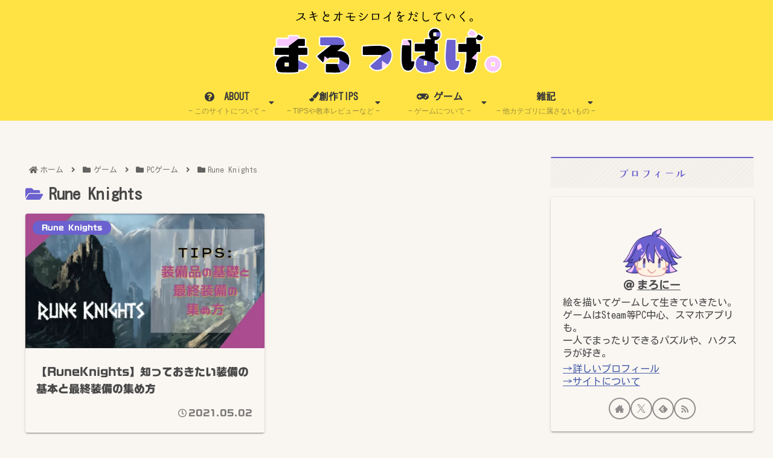

--- FILE ---
content_type: text/html; charset=utf-8
request_url: https://www.google.com/recaptcha/api2/anchor?ar=1&k=6LfWe_UdAAAAAACxSIUwdSxBO5Lrk_2wdSbiI4Rr&co=aHR0cHM6Ly93d3cubWFyb3BhZ2Uuc2l0ZTo0NDM.&hl=en&v=PoyoqOPhxBO7pBk68S4YbpHZ&size=invisible&anchor-ms=20000&execute-ms=30000&cb=68s8zdn10mrp
body_size: 48624
content:
<!DOCTYPE HTML><html dir="ltr" lang="en"><head><meta http-equiv="Content-Type" content="text/html; charset=UTF-8">
<meta http-equiv="X-UA-Compatible" content="IE=edge">
<title>reCAPTCHA</title>
<style type="text/css">
/* cyrillic-ext */
@font-face {
  font-family: 'Roboto';
  font-style: normal;
  font-weight: 400;
  font-stretch: 100%;
  src: url(//fonts.gstatic.com/s/roboto/v48/KFO7CnqEu92Fr1ME7kSn66aGLdTylUAMa3GUBHMdazTgWw.woff2) format('woff2');
  unicode-range: U+0460-052F, U+1C80-1C8A, U+20B4, U+2DE0-2DFF, U+A640-A69F, U+FE2E-FE2F;
}
/* cyrillic */
@font-face {
  font-family: 'Roboto';
  font-style: normal;
  font-weight: 400;
  font-stretch: 100%;
  src: url(//fonts.gstatic.com/s/roboto/v48/KFO7CnqEu92Fr1ME7kSn66aGLdTylUAMa3iUBHMdazTgWw.woff2) format('woff2');
  unicode-range: U+0301, U+0400-045F, U+0490-0491, U+04B0-04B1, U+2116;
}
/* greek-ext */
@font-face {
  font-family: 'Roboto';
  font-style: normal;
  font-weight: 400;
  font-stretch: 100%;
  src: url(//fonts.gstatic.com/s/roboto/v48/KFO7CnqEu92Fr1ME7kSn66aGLdTylUAMa3CUBHMdazTgWw.woff2) format('woff2');
  unicode-range: U+1F00-1FFF;
}
/* greek */
@font-face {
  font-family: 'Roboto';
  font-style: normal;
  font-weight: 400;
  font-stretch: 100%;
  src: url(//fonts.gstatic.com/s/roboto/v48/KFO7CnqEu92Fr1ME7kSn66aGLdTylUAMa3-UBHMdazTgWw.woff2) format('woff2');
  unicode-range: U+0370-0377, U+037A-037F, U+0384-038A, U+038C, U+038E-03A1, U+03A3-03FF;
}
/* math */
@font-face {
  font-family: 'Roboto';
  font-style: normal;
  font-weight: 400;
  font-stretch: 100%;
  src: url(//fonts.gstatic.com/s/roboto/v48/KFO7CnqEu92Fr1ME7kSn66aGLdTylUAMawCUBHMdazTgWw.woff2) format('woff2');
  unicode-range: U+0302-0303, U+0305, U+0307-0308, U+0310, U+0312, U+0315, U+031A, U+0326-0327, U+032C, U+032F-0330, U+0332-0333, U+0338, U+033A, U+0346, U+034D, U+0391-03A1, U+03A3-03A9, U+03B1-03C9, U+03D1, U+03D5-03D6, U+03F0-03F1, U+03F4-03F5, U+2016-2017, U+2034-2038, U+203C, U+2040, U+2043, U+2047, U+2050, U+2057, U+205F, U+2070-2071, U+2074-208E, U+2090-209C, U+20D0-20DC, U+20E1, U+20E5-20EF, U+2100-2112, U+2114-2115, U+2117-2121, U+2123-214F, U+2190, U+2192, U+2194-21AE, U+21B0-21E5, U+21F1-21F2, U+21F4-2211, U+2213-2214, U+2216-22FF, U+2308-230B, U+2310, U+2319, U+231C-2321, U+2336-237A, U+237C, U+2395, U+239B-23B7, U+23D0, U+23DC-23E1, U+2474-2475, U+25AF, U+25B3, U+25B7, U+25BD, U+25C1, U+25CA, U+25CC, U+25FB, U+266D-266F, U+27C0-27FF, U+2900-2AFF, U+2B0E-2B11, U+2B30-2B4C, U+2BFE, U+3030, U+FF5B, U+FF5D, U+1D400-1D7FF, U+1EE00-1EEFF;
}
/* symbols */
@font-face {
  font-family: 'Roboto';
  font-style: normal;
  font-weight: 400;
  font-stretch: 100%;
  src: url(//fonts.gstatic.com/s/roboto/v48/KFO7CnqEu92Fr1ME7kSn66aGLdTylUAMaxKUBHMdazTgWw.woff2) format('woff2');
  unicode-range: U+0001-000C, U+000E-001F, U+007F-009F, U+20DD-20E0, U+20E2-20E4, U+2150-218F, U+2190, U+2192, U+2194-2199, U+21AF, U+21E6-21F0, U+21F3, U+2218-2219, U+2299, U+22C4-22C6, U+2300-243F, U+2440-244A, U+2460-24FF, U+25A0-27BF, U+2800-28FF, U+2921-2922, U+2981, U+29BF, U+29EB, U+2B00-2BFF, U+4DC0-4DFF, U+FFF9-FFFB, U+10140-1018E, U+10190-1019C, U+101A0, U+101D0-101FD, U+102E0-102FB, U+10E60-10E7E, U+1D2C0-1D2D3, U+1D2E0-1D37F, U+1F000-1F0FF, U+1F100-1F1AD, U+1F1E6-1F1FF, U+1F30D-1F30F, U+1F315, U+1F31C, U+1F31E, U+1F320-1F32C, U+1F336, U+1F378, U+1F37D, U+1F382, U+1F393-1F39F, U+1F3A7-1F3A8, U+1F3AC-1F3AF, U+1F3C2, U+1F3C4-1F3C6, U+1F3CA-1F3CE, U+1F3D4-1F3E0, U+1F3ED, U+1F3F1-1F3F3, U+1F3F5-1F3F7, U+1F408, U+1F415, U+1F41F, U+1F426, U+1F43F, U+1F441-1F442, U+1F444, U+1F446-1F449, U+1F44C-1F44E, U+1F453, U+1F46A, U+1F47D, U+1F4A3, U+1F4B0, U+1F4B3, U+1F4B9, U+1F4BB, U+1F4BF, U+1F4C8-1F4CB, U+1F4D6, U+1F4DA, U+1F4DF, U+1F4E3-1F4E6, U+1F4EA-1F4ED, U+1F4F7, U+1F4F9-1F4FB, U+1F4FD-1F4FE, U+1F503, U+1F507-1F50B, U+1F50D, U+1F512-1F513, U+1F53E-1F54A, U+1F54F-1F5FA, U+1F610, U+1F650-1F67F, U+1F687, U+1F68D, U+1F691, U+1F694, U+1F698, U+1F6AD, U+1F6B2, U+1F6B9-1F6BA, U+1F6BC, U+1F6C6-1F6CF, U+1F6D3-1F6D7, U+1F6E0-1F6EA, U+1F6F0-1F6F3, U+1F6F7-1F6FC, U+1F700-1F7FF, U+1F800-1F80B, U+1F810-1F847, U+1F850-1F859, U+1F860-1F887, U+1F890-1F8AD, U+1F8B0-1F8BB, U+1F8C0-1F8C1, U+1F900-1F90B, U+1F93B, U+1F946, U+1F984, U+1F996, U+1F9E9, U+1FA00-1FA6F, U+1FA70-1FA7C, U+1FA80-1FA89, U+1FA8F-1FAC6, U+1FACE-1FADC, U+1FADF-1FAE9, U+1FAF0-1FAF8, U+1FB00-1FBFF;
}
/* vietnamese */
@font-face {
  font-family: 'Roboto';
  font-style: normal;
  font-weight: 400;
  font-stretch: 100%;
  src: url(//fonts.gstatic.com/s/roboto/v48/KFO7CnqEu92Fr1ME7kSn66aGLdTylUAMa3OUBHMdazTgWw.woff2) format('woff2');
  unicode-range: U+0102-0103, U+0110-0111, U+0128-0129, U+0168-0169, U+01A0-01A1, U+01AF-01B0, U+0300-0301, U+0303-0304, U+0308-0309, U+0323, U+0329, U+1EA0-1EF9, U+20AB;
}
/* latin-ext */
@font-face {
  font-family: 'Roboto';
  font-style: normal;
  font-weight: 400;
  font-stretch: 100%;
  src: url(//fonts.gstatic.com/s/roboto/v48/KFO7CnqEu92Fr1ME7kSn66aGLdTylUAMa3KUBHMdazTgWw.woff2) format('woff2');
  unicode-range: U+0100-02BA, U+02BD-02C5, U+02C7-02CC, U+02CE-02D7, U+02DD-02FF, U+0304, U+0308, U+0329, U+1D00-1DBF, U+1E00-1E9F, U+1EF2-1EFF, U+2020, U+20A0-20AB, U+20AD-20C0, U+2113, U+2C60-2C7F, U+A720-A7FF;
}
/* latin */
@font-face {
  font-family: 'Roboto';
  font-style: normal;
  font-weight: 400;
  font-stretch: 100%;
  src: url(//fonts.gstatic.com/s/roboto/v48/KFO7CnqEu92Fr1ME7kSn66aGLdTylUAMa3yUBHMdazQ.woff2) format('woff2');
  unicode-range: U+0000-00FF, U+0131, U+0152-0153, U+02BB-02BC, U+02C6, U+02DA, U+02DC, U+0304, U+0308, U+0329, U+2000-206F, U+20AC, U+2122, U+2191, U+2193, U+2212, U+2215, U+FEFF, U+FFFD;
}
/* cyrillic-ext */
@font-face {
  font-family: 'Roboto';
  font-style: normal;
  font-weight: 500;
  font-stretch: 100%;
  src: url(//fonts.gstatic.com/s/roboto/v48/KFO7CnqEu92Fr1ME7kSn66aGLdTylUAMa3GUBHMdazTgWw.woff2) format('woff2');
  unicode-range: U+0460-052F, U+1C80-1C8A, U+20B4, U+2DE0-2DFF, U+A640-A69F, U+FE2E-FE2F;
}
/* cyrillic */
@font-face {
  font-family: 'Roboto';
  font-style: normal;
  font-weight: 500;
  font-stretch: 100%;
  src: url(//fonts.gstatic.com/s/roboto/v48/KFO7CnqEu92Fr1ME7kSn66aGLdTylUAMa3iUBHMdazTgWw.woff2) format('woff2');
  unicode-range: U+0301, U+0400-045F, U+0490-0491, U+04B0-04B1, U+2116;
}
/* greek-ext */
@font-face {
  font-family: 'Roboto';
  font-style: normal;
  font-weight: 500;
  font-stretch: 100%;
  src: url(//fonts.gstatic.com/s/roboto/v48/KFO7CnqEu92Fr1ME7kSn66aGLdTylUAMa3CUBHMdazTgWw.woff2) format('woff2');
  unicode-range: U+1F00-1FFF;
}
/* greek */
@font-face {
  font-family: 'Roboto';
  font-style: normal;
  font-weight: 500;
  font-stretch: 100%;
  src: url(//fonts.gstatic.com/s/roboto/v48/KFO7CnqEu92Fr1ME7kSn66aGLdTylUAMa3-UBHMdazTgWw.woff2) format('woff2');
  unicode-range: U+0370-0377, U+037A-037F, U+0384-038A, U+038C, U+038E-03A1, U+03A3-03FF;
}
/* math */
@font-face {
  font-family: 'Roboto';
  font-style: normal;
  font-weight: 500;
  font-stretch: 100%;
  src: url(//fonts.gstatic.com/s/roboto/v48/KFO7CnqEu92Fr1ME7kSn66aGLdTylUAMawCUBHMdazTgWw.woff2) format('woff2');
  unicode-range: U+0302-0303, U+0305, U+0307-0308, U+0310, U+0312, U+0315, U+031A, U+0326-0327, U+032C, U+032F-0330, U+0332-0333, U+0338, U+033A, U+0346, U+034D, U+0391-03A1, U+03A3-03A9, U+03B1-03C9, U+03D1, U+03D5-03D6, U+03F0-03F1, U+03F4-03F5, U+2016-2017, U+2034-2038, U+203C, U+2040, U+2043, U+2047, U+2050, U+2057, U+205F, U+2070-2071, U+2074-208E, U+2090-209C, U+20D0-20DC, U+20E1, U+20E5-20EF, U+2100-2112, U+2114-2115, U+2117-2121, U+2123-214F, U+2190, U+2192, U+2194-21AE, U+21B0-21E5, U+21F1-21F2, U+21F4-2211, U+2213-2214, U+2216-22FF, U+2308-230B, U+2310, U+2319, U+231C-2321, U+2336-237A, U+237C, U+2395, U+239B-23B7, U+23D0, U+23DC-23E1, U+2474-2475, U+25AF, U+25B3, U+25B7, U+25BD, U+25C1, U+25CA, U+25CC, U+25FB, U+266D-266F, U+27C0-27FF, U+2900-2AFF, U+2B0E-2B11, U+2B30-2B4C, U+2BFE, U+3030, U+FF5B, U+FF5D, U+1D400-1D7FF, U+1EE00-1EEFF;
}
/* symbols */
@font-face {
  font-family: 'Roboto';
  font-style: normal;
  font-weight: 500;
  font-stretch: 100%;
  src: url(//fonts.gstatic.com/s/roboto/v48/KFO7CnqEu92Fr1ME7kSn66aGLdTylUAMaxKUBHMdazTgWw.woff2) format('woff2');
  unicode-range: U+0001-000C, U+000E-001F, U+007F-009F, U+20DD-20E0, U+20E2-20E4, U+2150-218F, U+2190, U+2192, U+2194-2199, U+21AF, U+21E6-21F0, U+21F3, U+2218-2219, U+2299, U+22C4-22C6, U+2300-243F, U+2440-244A, U+2460-24FF, U+25A0-27BF, U+2800-28FF, U+2921-2922, U+2981, U+29BF, U+29EB, U+2B00-2BFF, U+4DC0-4DFF, U+FFF9-FFFB, U+10140-1018E, U+10190-1019C, U+101A0, U+101D0-101FD, U+102E0-102FB, U+10E60-10E7E, U+1D2C0-1D2D3, U+1D2E0-1D37F, U+1F000-1F0FF, U+1F100-1F1AD, U+1F1E6-1F1FF, U+1F30D-1F30F, U+1F315, U+1F31C, U+1F31E, U+1F320-1F32C, U+1F336, U+1F378, U+1F37D, U+1F382, U+1F393-1F39F, U+1F3A7-1F3A8, U+1F3AC-1F3AF, U+1F3C2, U+1F3C4-1F3C6, U+1F3CA-1F3CE, U+1F3D4-1F3E0, U+1F3ED, U+1F3F1-1F3F3, U+1F3F5-1F3F7, U+1F408, U+1F415, U+1F41F, U+1F426, U+1F43F, U+1F441-1F442, U+1F444, U+1F446-1F449, U+1F44C-1F44E, U+1F453, U+1F46A, U+1F47D, U+1F4A3, U+1F4B0, U+1F4B3, U+1F4B9, U+1F4BB, U+1F4BF, U+1F4C8-1F4CB, U+1F4D6, U+1F4DA, U+1F4DF, U+1F4E3-1F4E6, U+1F4EA-1F4ED, U+1F4F7, U+1F4F9-1F4FB, U+1F4FD-1F4FE, U+1F503, U+1F507-1F50B, U+1F50D, U+1F512-1F513, U+1F53E-1F54A, U+1F54F-1F5FA, U+1F610, U+1F650-1F67F, U+1F687, U+1F68D, U+1F691, U+1F694, U+1F698, U+1F6AD, U+1F6B2, U+1F6B9-1F6BA, U+1F6BC, U+1F6C6-1F6CF, U+1F6D3-1F6D7, U+1F6E0-1F6EA, U+1F6F0-1F6F3, U+1F6F7-1F6FC, U+1F700-1F7FF, U+1F800-1F80B, U+1F810-1F847, U+1F850-1F859, U+1F860-1F887, U+1F890-1F8AD, U+1F8B0-1F8BB, U+1F8C0-1F8C1, U+1F900-1F90B, U+1F93B, U+1F946, U+1F984, U+1F996, U+1F9E9, U+1FA00-1FA6F, U+1FA70-1FA7C, U+1FA80-1FA89, U+1FA8F-1FAC6, U+1FACE-1FADC, U+1FADF-1FAE9, U+1FAF0-1FAF8, U+1FB00-1FBFF;
}
/* vietnamese */
@font-face {
  font-family: 'Roboto';
  font-style: normal;
  font-weight: 500;
  font-stretch: 100%;
  src: url(//fonts.gstatic.com/s/roboto/v48/KFO7CnqEu92Fr1ME7kSn66aGLdTylUAMa3OUBHMdazTgWw.woff2) format('woff2');
  unicode-range: U+0102-0103, U+0110-0111, U+0128-0129, U+0168-0169, U+01A0-01A1, U+01AF-01B0, U+0300-0301, U+0303-0304, U+0308-0309, U+0323, U+0329, U+1EA0-1EF9, U+20AB;
}
/* latin-ext */
@font-face {
  font-family: 'Roboto';
  font-style: normal;
  font-weight: 500;
  font-stretch: 100%;
  src: url(//fonts.gstatic.com/s/roboto/v48/KFO7CnqEu92Fr1ME7kSn66aGLdTylUAMa3KUBHMdazTgWw.woff2) format('woff2');
  unicode-range: U+0100-02BA, U+02BD-02C5, U+02C7-02CC, U+02CE-02D7, U+02DD-02FF, U+0304, U+0308, U+0329, U+1D00-1DBF, U+1E00-1E9F, U+1EF2-1EFF, U+2020, U+20A0-20AB, U+20AD-20C0, U+2113, U+2C60-2C7F, U+A720-A7FF;
}
/* latin */
@font-face {
  font-family: 'Roboto';
  font-style: normal;
  font-weight: 500;
  font-stretch: 100%;
  src: url(//fonts.gstatic.com/s/roboto/v48/KFO7CnqEu92Fr1ME7kSn66aGLdTylUAMa3yUBHMdazQ.woff2) format('woff2');
  unicode-range: U+0000-00FF, U+0131, U+0152-0153, U+02BB-02BC, U+02C6, U+02DA, U+02DC, U+0304, U+0308, U+0329, U+2000-206F, U+20AC, U+2122, U+2191, U+2193, U+2212, U+2215, U+FEFF, U+FFFD;
}
/* cyrillic-ext */
@font-face {
  font-family: 'Roboto';
  font-style: normal;
  font-weight: 900;
  font-stretch: 100%;
  src: url(//fonts.gstatic.com/s/roboto/v48/KFO7CnqEu92Fr1ME7kSn66aGLdTylUAMa3GUBHMdazTgWw.woff2) format('woff2');
  unicode-range: U+0460-052F, U+1C80-1C8A, U+20B4, U+2DE0-2DFF, U+A640-A69F, U+FE2E-FE2F;
}
/* cyrillic */
@font-face {
  font-family: 'Roboto';
  font-style: normal;
  font-weight: 900;
  font-stretch: 100%;
  src: url(//fonts.gstatic.com/s/roboto/v48/KFO7CnqEu92Fr1ME7kSn66aGLdTylUAMa3iUBHMdazTgWw.woff2) format('woff2');
  unicode-range: U+0301, U+0400-045F, U+0490-0491, U+04B0-04B1, U+2116;
}
/* greek-ext */
@font-face {
  font-family: 'Roboto';
  font-style: normal;
  font-weight: 900;
  font-stretch: 100%;
  src: url(//fonts.gstatic.com/s/roboto/v48/KFO7CnqEu92Fr1ME7kSn66aGLdTylUAMa3CUBHMdazTgWw.woff2) format('woff2');
  unicode-range: U+1F00-1FFF;
}
/* greek */
@font-face {
  font-family: 'Roboto';
  font-style: normal;
  font-weight: 900;
  font-stretch: 100%;
  src: url(//fonts.gstatic.com/s/roboto/v48/KFO7CnqEu92Fr1ME7kSn66aGLdTylUAMa3-UBHMdazTgWw.woff2) format('woff2');
  unicode-range: U+0370-0377, U+037A-037F, U+0384-038A, U+038C, U+038E-03A1, U+03A3-03FF;
}
/* math */
@font-face {
  font-family: 'Roboto';
  font-style: normal;
  font-weight: 900;
  font-stretch: 100%;
  src: url(//fonts.gstatic.com/s/roboto/v48/KFO7CnqEu92Fr1ME7kSn66aGLdTylUAMawCUBHMdazTgWw.woff2) format('woff2');
  unicode-range: U+0302-0303, U+0305, U+0307-0308, U+0310, U+0312, U+0315, U+031A, U+0326-0327, U+032C, U+032F-0330, U+0332-0333, U+0338, U+033A, U+0346, U+034D, U+0391-03A1, U+03A3-03A9, U+03B1-03C9, U+03D1, U+03D5-03D6, U+03F0-03F1, U+03F4-03F5, U+2016-2017, U+2034-2038, U+203C, U+2040, U+2043, U+2047, U+2050, U+2057, U+205F, U+2070-2071, U+2074-208E, U+2090-209C, U+20D0-20DC, U+20E1, U+20E5-20EF, U+2100-2112, U+2114-2115, U+2117-2121, U+2123-214F, U+2190, U+2192, U+2194-21AE, U+21B0-21E5, U+21F1-21F2, U+21F4-2211, U+2213-2214, U+2216-22FF, U+2308-230B, U+2310, U+2319, U+231C-2321, U+2336-237A, U+237C, U+2395, U+239B-23B7, U+23D0, U+23DC-23E1, U+2474-2475, U+25AF, U+25B3, U+25B7, U+25BD, U+25C1, U+25CA, U+25CC, U+25FB, U+266D-266F, U+27C0-27FF, U+2900-2AFF, U+2B0E-2B11, U+2B30-2B4C, U+2BFE, U+3030, U+FF5B, U+FF5D, U+1D400-1D7FF, U+1EE00-1EEFF;
}
/* symbols */
@font-face {
  font-family: 'Roboto';
  font-style: normal;
  font-weight: 900;
  font-stretch: 100%;
  src: url(//fonts.gstatic.com/s/roboto/v48/KFO7CnqEu92Fr1ME7kSn66aGLdTylUAMaxKUBHMdazTgWw.woff2) format('woff2');
  unicode-range: U+0001-000C, U+000E-001F, U+007F-009F, U+20DD-20E0, U+20E2-20E4, U+2150-218F, U+2190, U+2192, U+2194-2199, U+21AF, U+21E6-21F0, U+21F3, U+2218-2219, U+2299, U+22C4-22C6, U+2300-243F, U+2440-244A, U+2460-24FF, U+25A0-27BF, U+2800-28FF, U+2921-2922, U+2981, U+29BF, U+29EB, U+2B00-2BFF, U+4DC0-4DFF, U+FFF9-FFFB, U+10140-1018E, U+10190-1019C, U+101A0, U+101D0-101FD, U+102E0-102FB, U+10E60-10E7E, U+1D2C0-1D2D3, U+1D2E0-1D37F, U+1F000-1F0FF, U+1F100-1F1AD, U+1F1E6-1F1FF, U+1F30D-1F30F, U+1F315, U+1F31C, U+1F31E, U+1F320-1F32C, U+1F336, U+1F378, U+1F37D, U+1F382, U+1F393-1F39F, U+1F3A7-1F3A8, U+1F3AC-1F3AF, U+1F3C2, U+1F3C4-1F3C6, U+1F3CA-1F3CE, U+1F3D4-1F3E0, U+1F3ED, U+1F3F1-1F3F3, U+1F3F5-1F3F7, U+1F408, U+1F415, U+1F41F, U+1F426, U+1F43F, U+1F441-1F442, U+1F444, U+1F446-1F449, U+1F44C-1F44E, U+1F453, U+1F46A, U+1F47D, U+1F4A3, U+1F4B0, U+1F4B3, U+1F4B9, U+1F4BB, U+1F4BF, U+1F4C8-1F4CB, U+1F4D6, U+1F4DA, U+1F4DF, U+1F4E3-1F4E6, U+1F4EA-1F4ED, U+1F4F7, U+1F4F9-1F4FB, U+1F4FD-1F4FE, U+1F503, U+1F507-1F50B, U+1F50D, U+1F512-1F513, U+1F53E-1F54A, U+1F54F-1F5FA, U+1F610, U+1F650-1F67F, U+1F687, U+1F68D, U+1F691, U+1F694, U+1F698, U+1F6AD, U+1F6B2, U+1F6B9-1F6BA, U+1F6BC, U+1F6C6-1F6CF, U+1F6D3-1F6D7, U+1F6E0-1F6EA, U+1F6F0-1F6F3, U+1F6F7-1F6FC, U+1F700-1F7FF, U+1F800-1F80B, U+1F810-1F847, U+1F850-1F859, U+1F860-1F887, U+1F890-1F8AD, U+1F8B0-1F8BB, U+1F8C0-1F8C1, U+1F900-1F90B, U+1F93B, U+1F946, U+1F984, U+1F996, U+1F9E9, U+1FA00-1FA6F, U+1FA70-1FA7C, U+1FA80-1FA89, U+1FA8F-1FAC6, U+1FACE-1FADC, U+1FADF-1FAE9, U+1FAF0-1FAF8, U+1FB00-1FBFF;
}
/* vietnamese */
@font-face {
  font-family: 'Roboto';
  font-style: normal;
  font-weight: 900;
  font-stretch: 100%;
  src: url(//fonts.gstatic.com/s/roboto/v48/KFO7CnqEu92Fr1ME7kSn66aGLdTylUAMa3OUBHMdazTgWw.woff2) format('woff2');
  unicode-range: U+0102-0103, U+0110-0111, U+0128-0129, U+0168-0169, U+01A0-01A1, U+01AF-01B0, U+0300-0301, U+0303-0304, U+0308-0309, U+0323, U+0329, U+1EA0-1EF9, U+20AB;
}
/* latin-ext */
@font-face {
  font-family: 'Roboto';
  font-style: normal;
  font-weight: 900;
  font-stretch: 100%;
  src: url(//fonts.gstatic.com/s/roboto/v48/KFO7CnqEu92Fr1ME7kSn66aGLdTylUAMa3KUBHMdazTgWw.woff2) format('woff2');
  unicode-range: U+0100-02BA, U+02BD-02C5, U+02C7-02CC, U+02CE-02D7, U+02DD-02FF, U+0304, U+0308, U+0329, U+1D00-1DBF, U+1E00-1E9F, U+1EF2-1EFF, U+2020, U+20A0-20AB, U+20AD-20C0, U+2113, U+2C60-2C7F, U+A720-A7FF;
}
/* latin */
@font-face {
  font-family: 'Roboto';
  font-style: normal;
  font-weight: 900;
  font-stretch: 100%;
  src: url(//fonts.gstatic.com/s/roboto/v48/KFO7CnqEu92Fr1ME7kSn66aGLdTylUAMa3yUBHMdazQ.woff2) format('woff2');
  unicode-range: U+0000-00FF, U+0131, U+0152-0153, U+02BB-02BC, U+02C6, U+02DA, U+02DC, U+0304, U+0308, U+0329, U+2000-206F, U+20AC, U+2122, U+2191, U+2193, U+2212, U+2215, U+FEFF, U+FFFD;
}

</style>
<link rel="stylesheet" type="text/css" href="https://www.gstatic.com/recaptcha/releases/PoyoqOPhxBO7pBk68S4YbpHZ/styles__ltr.css">
<script nonce="D8qVDt-G9wVVL0bsGiP0fQ" type="text/javascript">window['__recaptcha_api'] = 'https://www.google.com/recaptcha/api2/';</script>
<script type="text/javascript" src="https://www.gstatic.com/recaptcha/releases/PoyoqOPhxBO7pBk68S4YbpHZ/recaptcha__en.js" nonce="D8qVDt-G9wVVL0bsGiP0fQ">
      
    </script></head>
<body><div id="rc-anchor-alert" class="rc-anchor-alert"></div>
<input type="hidden" id="recaptcha-token" value="[base64]">
<script type="text/javascript" nonce="D8qVDt-G9wVVL0bsGiP0fQ">
      recaptcha.anchor.Main.init("[\x22ainput\x22,[\x22bgdata\x22,\x22\x22,\[base64]/[base64]/bmV3IFpbdF0obVswXSk6Sz09Mj9uZXcgWlt0XShtWzBdLG1bMV0pOks9PTM/bmV3IFpbdF0obVswXSxtWzFdLG1bMl0pOks9PTQ/[base64]/[base64]/[base64]/[base64]/[base64]/[base64]/[base64]/[base64]/[base64]/[base64]/[base64]/[base64]/[base64]/[base64]\\u003d\\u003d\x22,\[base64]\\u003d\\u003d\x22,\x22w51fwqorwojChMKfBcOFI0pGA8KnwqNaFMOuw7XDl8KIw4tCJMO/w41sIFRIT8OuZ0fCtsK9wqJRw4RUw7vDicO3DsK9VEXDqcOQwrY8OsOqczpVJ8K5WgMsFldPRcKjdlzCvgDCmQlEIUDCo2Uawqx3wrIHw4rCv8KjwoXCv8KqXcKwLmHDunvDrBMSDcKEXMKcTTEew5zDtTJWdsKCw41pwoISwpFNwoEsw6fDicO/RMKxXcOfVXIXwpdmw5k5w4LDsWorPmXDqlFZPFJPw59OLh0SwphgTybDmsKdHSMACUIVw5bChRJuRsK+w6UEw5rCqMO8NjJ3w4HDpjltw7UECErClGhWKsOPw6ppw7rCvMOpVMO+HRnDp21wwr/[base64]/Cv8OSw7Yxw6zClcOIKi3Dpjtcw7JhVcKFHXHDny0oT3rDi8KkekJAwqlSw5Vjwqcswot0TsKgMMOcw449wqA6BcKlSMOFwrk2w6/Dp1pUwrhNwp3DvcKAw6DCnit1w5DCqcOsI8KCw6vCqMOtw7Y0bjctDMOudsO/Ji8NwpQWMMOqwrHDvyg0GQ3CocK2wrB1DcKQYlPDpMKuDEhJwqJrw4jDrWDClllEMgrCh8KAO8KawpU8ehRwICo+b8KPw6dLNsOoCcKZSzBuw67Dm8K+wpIYFFfCmg/Cr8KMNiFxe8KwCRXCsnvCrWlMZSE5w5TCqcK5wpnCkUfDpMOlwqk4PcKxw5/ClFjClMKgb8KZw48+CMKDwr/Dn0DDphLCssKYwq7CjyjDvMKuTcOsw5PCl2ETIsKqwpVFfMOcUBVQXcK4w78rwqJKw5/[base64]/w6EPw6bCtsObw6vDkijCoULDihtobsKXwpwAwq0uw6VdeMOpd8OMw4zDpMOZZzvDjHfDhMOhw43ChlvCn8KWwqphwqVnwrExwr1GWcOOXmLDmMO7SFATHMKNw55uVwwVw6kWwoDDl3RNb8Obwocew5o2JMOXc8KUwrvDpMKWXmLCt3/Cl3XDoMOmEMK0woQHPgzClDbCmsOKwqDCqsKHw47CoXPCs8O/[base64]/DgAfCucOjGS9PTjnDiGvCoy0dGGh1w7TCrsK7wpXDnMK/AsOqLh4Ow7tXw5JUw4TCqMK1wpljU8OLfmMNA8OLw5oZw4gNSylUw7cweMObw4Q1wqDDpcO3w7QpwpnDt8ORUsO6HsKAbcKew7/DosO6wpk/STwNb3wEFMKww4jDusKYwrzCkMODw6N2woE/D0AoXw3CuglXw54iNsONwoTCuwDCmcOFbx7CjcKvwqrClsKEPMOnw6vDt8ONw4rCslHCq3kUwpnCtsO8wqMmwrAuw6jDqMKnw75lQMK/[base64]/w7LCqnzCgTPCscOaw4HCuMOhXyjCkCrChw0vwqsgw50eERo9w7PDlsKfCix+YMK+wrd6LkV7woJVO2rCrQMLAsKDwo4hwr0ENMOieMOsTx0ow7XCngdXED86Q8O0w5YnccOVw7jClUQrwo/ClsO2wpdnwpBlwrnCpsKRwrfCtsOvPELDtcKwwotswoB1woNXwpQIYMK/esOqw6E3w4EwKSvCuE3CisKncMOGZTkWwpY9RMK5firCiBAhZMOJKcKPVcKnXMOaw6nDnMO+w4TCosKOCcOVXsOqw4PChUsUwo7DsQ/DsMKNdUPCqkQlHcOaYsOqwqLCiw08SsKAJcO/[base64]/Dt1PCmDR6wrNfaH3DrQJVV0jCg8OcwqUqwrcRKsOHRcKpw6vCiMK8LATCt8OAcsOZcgI2KcOxSQx9McO2w4UTw7nDqQ/Dvz/DkgRgN1NTbcKtwqrCsMKKJgbDksKUE8OhEsOXwrzDkTA5T3IDwprCnsO/[base64]/Ck8O6w7fDoz7DqR/CnsKdYBLDv2rDq3LDvBLDrRnDjsKowrMSaMKYc13CsHUzLGXCmMOGw60/[base64]/DrsOew6RYwqBCBsOMw4/[base64]/[base64]/DtFA9wovCizjDlMOtISZ5w651IMOgwrF3MsOgQsKHcsKdwr/CncKdwpMRY8K+w7F0VEbCmXpQZ3XDhxZDbsKPAcOkZi47woh0wovDrcO/[base64]/w5UXw75EworCkjLCmMKxw5Z2wqFDA8OJEBjCsCphwpXCg8O8w47CswXCtWA0YcKaVcKEA8ODZ8KAAEnCpQo5JikSImfDnDcFwonCjsOGaMKVw5kqbMOmOMKHDMOAWA1PHB9RC3bDpUEMwqd/w4jDgEdyesKlw47Dp8OlLcKpw491JBIBO8Omw4zCkhDDhm3CgcKzWRBWwrgrwrBRW8KKUyHCjsOYw5DCnijCt11Jw4rDkULDqRnCkQcSw6vDssOnwr4/w7YFOcKlN33ClcKHMsOuwrXDg0wbwqnDusK0Jww2AMOEEWAtbsOCWGrDhsKbw7bDsmRWGBUfw5/[base64]/[base64]/[base64]/DmXPDvsK4bsKYwrLCusO2woPCn8Kaw54JwrIEw44hXyHCpQrCnlYgTsKXcMKGesKHw43CgwN+w5J7e1DCoTobw5UwLgXDmsKpwp7Dp8KCwrDDpxdlw4XDpMOXQsOswo5Zwq4TPcKnw5pTNcKswqTDiQrCkMKIw7fCpQs4HMKQwoRCHTTDmMK1Jl/Dm8OeOAAseiTDmA7Cug43wqcNVcKnDMOyw4PCn8OxClvDt8KawpTDoMKWwoRpwrsBYcKPwrLDgMOAw5/Cg0fDocKjBSlddFjDpMONwrwkBxgwwoXDhlhqZcKAw7VUYsK1QFXCkT3Ck0DDtlMLEw7DnsK1wqcIJMKhGW/DpcOhCzd9woPDmMKNwq/[base64]/DhjzDssK2dsKCBUrDqcK+IcOnw4wYcm0BCFU1TcKWVCHClcOnd8Okw6jCqsOqDMKGw51lworCmMKiw4omw7QsPMOuISd4w6wcQcOnw7FtwrM0wqvDp8KowpfCiCjCtMK9UcKUEHh6aWxcW8OTbcK/w45Fw6TCusKUwpjClcKpw5LCvVtYRFEeFTFaVyZkwp7CrcKDFMOff3rCvHnDosObwqvDsjLCrMK3w4tRLh/[base64]/[base64]/DrMKnfMO4wr4DZSDClTfDg2t/wpvCkz1awqzDisOnK8KDecOsOgnDo2TDgcO/HsKIwodtw5HDtMKNw4zCukguIMKTUwHCnWfDjEfCrlnCuVQ7wo9ARsKvw7jCmsKXwrhMTnHClWsaHUbDg8OBV8K8cGhYw5VOAMOsacOIw4nCmMOVA1DDhsKfwofCqXdiwr/CvMOjL8OCVcKcDT/CssKsfsOdcy8jw444wo7CuMO+CMOrPsO4wqHCrxPChFRZw5XDnRvDlwZlwpPCvR0Aw6V0Y2MfwqRQw45/O2rDnDnCtsKfw6zCkiHCnsKqLsODLGdDNMKBG8OwwrnDh3zCqMKWFsKWMDDCv8O/wp/CqsKVDAnCgMOOe8KWwqFswqrDs8OrwrfCisOqYjbCinPCg8KIw5FGwrXCtMKXYxAhKS5Aw6zCo2R4BRbDmWNRwp3DisK+w5UDVsOKw68Jw4lbwrwCFgzCpMO2w61Re8Kxw5AfTsKywq1SwofCiSE5DcK/wrrCr8O9w7kFwqjDuSjCjWIQE00iXhrCu8KAw4JzBR0Kw7XDj8Kow43CoHzCt8OmdUUEwpvDh0sEHMKVwpPDtcOadcO6IsKdwofDt3N6I3DDlzbDgMOJwpDDu3DCvsOuCDPCs8Kqw7AsACvDiWfDr1/DlybCvA8Xw6zDkDhtbTgCccKwSkYuWSjCicKpT2IDbcOCGMOFwpUpw4B0fcOeSnIywqnClcKJEyjDu8KyBcK1w7AXwp8uY2d7w5DCrwnDlktww5B/wrIiNMOfwqdWdAPCgcKcbngxw5rDkMKnw5TDjsOIwoTDrkzDuDDCsUnDrVDDksOuakvCrXdvWMKPw55ow5TCqVjCkcOYHXnDtk3DtMKvUsKoOsKtwrvCuWIsw54+woI+C8KLwpROw6zDmmrDg8KVAl/CsRsGI8OPHlzDpxV6NkdaAcKZwr/[base64]/DphN3bcOewrZ6w7fCjcO3wp7CgF47KMOWRsOlUWN8DMO0w604wrPCmQRewrYAwrtEwofCrhZXOzBdRsOQw4LDlwvDpsKswoDCpHLCiWXDqhgXwpvDkWNQw6LCimYPK8OrREZ1NsOoaMKCLH/[base64]/FMO/UH3CvcKNYMOTw5slFFnCqsK8fUvDpsO5O04+YMOWDMKiXsKQw7rCqMOSw7MgI8OBP8Ouw647GXXDlMKMXVTClRZowrRtwrN+TSfCpG19w4Yucg3DqhfCpcO8w7Ycw4h1WsOiLMKYDMKwQMOOwpHDssOtworDokA/w6d9LlVoeTEwP8KTecKrJ8K0SMO1e1kLwrgRw4LCiMK/FcK+ZcKSwpwZBsKMwqZ+w47DkMOIw6Nkw7sbw7XDhQMRHHPDrMOUYMKTwqDDgcKSFcKWKMOFI2TCt8K3w7nCoCtjwqbDhcKYGcOnw68fKMO1w6nCug5GE3MLw6ofVH3Dh3tMw7zCgsKIw44hw4HDtMO4wo/DssKyCXfCskXCsy3DpMKYw5Fsb8ODWMKpw61FOhLCok/ComcqwpQFACTCscO8w4XDqTI0GQRHwpAYwqYnwqU5CT3DghvDmR1OwrhxwrkCw5Y7w7jDgXDDgMKOw6XDosKNWBs9w53Dsl7Du8KCwrnCnGXCuWUjCjtKw7PDoE/[base64]/[base64]/fBvClCHCp8OvwoY9wqTCqVHDmWZqw4rDgWbCp2nDpcODVsKxw5TDn1dIB2HDnTdGKMOlW8OgUHQTBVjDnEwkbkPDkyohw7lowrDCpMOodcOdw47Ci8ORwr7Cun0hD8KIG2/DrRsVw6DCqcKAaFVcbsKUwrYdw644FArDgcKsWsKwSkDCgm/Dv8KCw7lwN3AFZlNrwocAwpt3wpXDpcOVwp7CjB/[base64]/CkMK8DsKCwo/[base64]/DjD1bL8Kcwo15wrvDhcKZw5TDm13CtE1pTD9TMmZjUMKpFzNxw5PDlcKwDiE4KcO3MwVZwpbDtMOkwpVnw4vDrF7DtzvCgcKRLD7DuVh3T3EIC3xgw6Vbwo/CpkbCiMK2wrfCnEFSwrvCvF1Uw6vCknp8OF3DrD3Dt8O4w5Rxw4vCtMOhwqTDkMK7w5IkR3ErfcKUM1Fvwo7CtsOmaMKUJMOfR8K9w4/[base64]/CicKcw7nDrQkaV3V/wqorVcKBwpBRwpbCvSjCk1DDjU0aTzjCv8O2wpTDrMOvVB7Dv3zCg17DoC7Ci8KBT8KsF8O7wrlMFMKJw6JVW8KIwoIhQMOSw4pWX3olTGPCqsOZNgPDjgXDt3TDhCHDkEpJA8OWfDI/w6jDi8KLw7NLwplcCsO8dT7DmwXDicKsw75NGH/DnsKQwosxQMO0wqXDjcKyScOlworCowgbw5DDqUpnBMOWw4bCn8OzAcKXccOgwowrJsOew7wCIMOAwrbDiDrCh8KCAHDChcKdA8OVCsOfw5DDnMOJQSPDuMK5wpXCqMOfasK7wqrDucKew7Z9wogbLz4Aw5loEEQ6Bz3CmE/DkcO2GsKtRcOZw5tJB8OmE8KLw5crwrvCnMKUw5zDgynDq8OJeMKrQjFkQTXCocOJEsOow7PDkcK9wox6wq3DijoRW1fCpTRGGnYlEGw1wqAUKMO9wplID1zCjh3CicOywpNSwrpjOMKTa3LDrQkMd8KwezhTw5fCp8KQasKXWVh3w7Z8V0fCiMOQUT/[base64]/w7YLScKDJsKAwrFndhwWE1HCgjl3IUvDrMKfJcKVFMOlLcOBLkAVw7IdWQPDrDbCicKnwp7CkMOHwpdvFkjDlsOcDEnClSZjP0UNZ8OaBsOQYMKZw6zCgwDDi8OHw5/DtGI3NyAJw4PDrcKBdcOsfsKYwocxwqDDn8OWScKzwoF6woHDoB9BB3slw5vDrVEoH8OXw6kNwofDosOHZC5HI8KvIA7CvUrDqMKyMcKHPDrCh8O6wpbDszTCjsKXUx8ew5V0bhfCnVwEwrl5AMKcwqA/EcOjAmLCsiBew7oXwrXDhUpOwqxofsOZeF/[base64]/[base64]/DhX4Rw5LDq8KkwrZJwpvClxIBwqfClmXCmcKLwo47w7AfBMOzLTRIwqTDqSvDvF3DnVfDmEDChcOZc0AHwqxZw7PCny3DicOGw7MSw49OCsOPw47Dt8KEwo/DvB4Awp7Ct8OTMDxGwoXCmg0PYQ59woHCmVMVCTTCuiXCnzPDmcOiwrbDrlTDrn7DlsKJJ1lwwrDDu8KVwoDChsOQDcK8wqQ2Tj/DvRQcwr3Dgk4GbsKXdsKbWDXCtcOkFsOiU8KIwplJw5XCsX/Cp8KMVsKNeMOkwrsHDsONw4ZmwrXDn8OsSGsXUcKhw6ZPWsKFWETDpMObwpgLYMO/[base64]/wprCjcK3w4jDqcOQw7XCkcKgen93w6XDvVrDpsOHwo8CfVTCmMOPQANkw6jDv8K3wpgnw77CrWxxw7cTwqVEQVvDkEIbwq/DqcOfFsO5w5dGElB3eEbDocODKVfCrMORKFVcwonCt1Vgw7DDqcO+fMOuw5nCncOUUT0pMsK2w6I0RcKXRHF6G8OSw5jDkMOJw6PCg8O7AMOYwrF1GcK4woLDiR/[base64]/DtcKAwrFAGMO8Y8KCwonCigfCqkXDhlp1RCACCnHCm8KLBcO1HHxzNEzDjHNxFAZBw60jZFzDpiwILi3CgBRfwr9YwoV4NsOoYMOLwozDusKqccK/w7UmDygYOMKwwrnDt8OqwoNCw5ADw7fDr8KzYMOVwpsZe8KhwqMAw4DCv8Ocw5BZPsKxA8OGU8OFw7Rew7JYw7Faw6HCiStIw5/CocKBw5RYKMKQHSbCjMKPdwvCjELDtMK4wrTCsXYBw7TDgsOdasOPSMOiwqAURUVJw7/Dv8O1wrgVNlDDqsKCw47Cg2oiwqPDmsK5bg/DkMOJAmnCr8OTDmXCu3k/w6XCqijDiTZ0w61nO8K+EVskw4bCqsKTwpPDlMKqw4fCtmtuHsKqw6nCm8KlNmJaw5DDiUptw4/DiG53w7zDhsKeJDjDnkjCjsKbeRhAw4nCtMOlw4UswpbDg8OHwqdxw63CqcKZN3FvbhhWFMKOw53Dkk8Lw5IOG2rDjMOwWcOfDcOldVhrwpXDuTdGwq7CqRbDssKsw5EKY8O9woxzYcO8RcKJw5sHw6zDp8KneR3CrsKvw6vDv8OxwpbCpsOdcmAow5w/[base64]/DowbCgEnDmcK+w4lSUMKFwoQJw6zDgcKCwpbDvALCgQ8fDcO8wod8cMKgNMKzbhNAQG5fworDr8KOEHFrU8O9woRSw40cw6lLPhpOGRZVV8OTT8ORwo/CisKFwpbCtGHCp8OvG8K/[base64]/[base64]/Ds07DvsO5w4oXwpDDiMKMPAbDqR8EworCqw48ew/DgsOuwoQew63DigVcCMODw6ZiwpfCisO/w63DkztVw5LCk8OmwrFswpdXAcOCw5PCjsKhGsO9B8KwwqzCicOkw6tVw7TCjcKCwpVcQsKzI8ORKcODw5LCr07Ch8ONDADDlU3ClnUKw4bCuMKuFMOHwqsWwq4PFms5wpEdNcK8w48uNXQLwr4uwqTDi2fCkcKOJ1Qcw57CohlLPcOywo/Dp8OHwqbClEjDqcKRbh1pwpTDjUxTMsKpwoRtwq3Cl8Ktw6Ruw69Lwp7CiWRIahPCscOLGCBmw4jCiMKTPzBQwrHCgmjCoSQAFU3CgnI6ZB/[base64]/Cly/DuVDDqwJ8esKdW1UJbEJdTMKHDcOew4/CoCjCqsKCw6Z5wqTDpCzDqMKIUcOlE8OuCy9bXktYw7gdTCHCj8K5TUAKw6bDlXpfdsO7VU/[base64]/Ch8OgfsOOOsOaw7hNw7w3wq8qIHDDocOGQ8O+w5VGw5lNw4I1dBUfw6Biw5wnLMOtAAZzwqbCqcKsw7rDgcKdMBrDihHCtznDmWzClcKzFMOmKwHDtcOMKcKRw5BHTznDj13CuxLClTBAwp7DqR1Cw6jCi8K4w7J4woZKdW7Cs8K/wrMZNmgocMKgwrDDssKAH8OIHcKowrs+M8OIw7vDtcKmLBF2w4/[base64]/T2s/w4fCpmVrd0dpAjLDjnDCoi00XHc3wrfDiXHCoyhNVVgKWngABsOjw7M9IhbDtcKOw7Ihwq4qB8OZKcKNSRp3LsK7wqdywpMNw4fDp8O9HcOSLCDChMOVL8KSwpfClRZvw4XDr0rCrxrClcOOw4fDgcOrwqsmw6o/[base64]/ClCE5WcO5DEbCiwESw5tKeWJQwrbCh21Dw7PCtMOvw64sdsKRwqHDhMKhScOgwrLDrMOzw6bCqzXCsm1qRnzDrMK5OB98wqHDgMKqwopYwqLDvsOSwrHClWZjSXk+wpsmwoTCrT85wowcw7EMw7rDrcOJXcKaUMOPwpTCksK2woLCp1pIw7bClMO1dxEBc8KnCD/DpxXDlCbDgsKmCcKrw7HDr8OXf3HCjMKJw5kiGcKVw6HDjnzCnsKoE1jCjWjCji/Dp2zClcOiw6hMw7TCgGXChH85wpMaw4Z6AMKrXMOgw5pcwqh2wrHCu3XDnUoSwrXDtR/DiUrDijsqwqbDncKAw6JHZQvDnADCgsOFw44dw7DDvsKVwr7CgkjCucOqwoXDrcOrw5AVCxDDtXLDpwckG0PDvWc7w5M/w43Cn3/ClxnClsKxwo7CgRMkwovCjMKzwpUkGMOWwp5UP2LDtW0EecK9w54Kw6XCrMOVwqjDisOFPA7Dr8OtwqDDrDfDpsK8fMKrw6bCl8KmwrPCjhI/P8KmM2pswr9Aw6xxwoIjw6wRw57DtnsjJMOVwq10w6V8KkgOwpHDhTjDrcK6wrjChD7DjsODw7rDsMOUfXl+OEZoDE4pHMOyw7/DvsKPw5xELAcOPMKowrYGdk/DjnpCbmDDkjhJC0pzwp7DqcKIUjhmwrYyw4JEwrnDkQXDkMOiDibDuMOmw6M8wos5wrw/w4vClRVhBMKtOsKYwoMFwoggO8OgEjJuGVPCrALDksOHwrfCuHV7w4DClnzCgMKpBBHDlMOxFMOFwo4BJUXDunMTZRTDqcKNNMKOw514wosPJTV/wozCu8K/GMOewqZCwoPDt8KiTsO4CzskwqMKVsKlwpbClg7CqsOqRcOYcVnCpGF8MMKXwr8qw5rChMKZdEdqE1R9wqpQwrIkPsKzw6Ehw5bDr39dw5rCsnN6w5bDnhxbUsOrw53DlMK3wrzDjC5VHmfChsOBSW18VMKCDgTCvXTCuMOEVHTCvi4aeHvDuTvCksOYwr/[base64]/w4XDq23DqiZaw6HDusO5wpR3XsKUE3nCrsOrO8O8Bh7ConfCpcK3DiAwJhLChsKEXkfCmcOKwqzDqg3CvBDClMKkwqxyBCcRFMOnKktEw7sKw6RxesKBw6JediPDgcOCw7PCq8KdPcOxwoVTeDzCj03CgcKAZMOyw5rDv8O9wrzCnsOCwqjCrEpJw4gAX2HCmkZjWG/CjTHCsMKCwp3CsTMJwq8sw7ADwoQzeMKKVMOhMBLDhsK6w49HEnpyaMOHDhAFR8KcwqhOZ8O8DcObb8KeXlPDmkZYKMKIw49lwqXDlsK4wonCn8KMaQ8GwqwDEcK1wqbDksKZMcOZCMOTw7w4w5xlwqfCp37CpcK0TkJcTiTDr2XDizY7RH9ga37DjRPCvn/Dk8OZa1IEa8KPwozDpUvDjQzDosKLw63CgMOFwpFPw4J3GynDoV/Crx7DgjjDmBvCp8KCNsO4ecKsw4fDpkkxSkXCmsOVwrlVw6JaZj/CnCciJSZtw4JHN0Fdw7IOw63DgMObwqdtbMKtwodwEk53WEjDrsKgEMOSVsOFdiNPwoReM8K1Yl5Gwqo4w4YHw6bDg8OxwpwiQirDiMKpw6rDvS1QSFN2K8KpO2fDmMKgwqZGLMKidxwfT8O7esO4wq8HW3wxXsO2QFLDvFnCtcKIwpnDisKkVMO/w4UIw5fDssOIHDHCh8O1R8OdXGViV8ObVUrDsjJFw4fDlS/DlCLCtSLDnWXDkUYIwoDDqD/DvMOCFgE8KcKTwqBlw7Z9w6XDkRUZw7N6a8KDXi7Cq8K+HsO2Sk3CpTHDqycpNRA9KMOsNMO4w5Y+woR/QcO8w5zDpT0PNHTDnsK0wpVhDsKRO1zCrMKKwpPCjcKsw6x3w4lHGGBLWQTCsBrCrD3Dq0nCjcOye8K5ecKlDnPDh8OlaQrDvC5zYlXDnsK+EMO+w4Y9Hgx8FcKLYsOqwpk8f8OCw7fDtGVwLAXCv0JdwqQTwr/CrQzDqy1pw7Vvwp7DigPCmMKJcsKpwpPCoCtIwqjDkFBvYcK4Ql8ww6paw7AZw4R5wps2bsKrAMO6T8OUTcOoMcOCw4nDr0/ConjCrcKCwqPDo8KTLFfDmi4cw4jChcOXwrfCkMKGHD1wwoNbwrTDhDIIKcO6w6vCgDkUwpR3w4k6TMOLwqfCsHUXT1NkM8KcfMOawoEQJ8OXU17DjcKTGMOxE8OCwrYJR8OtYMKpw5xGRQHDvyTDngJWw6piXV/Cv8K5YsODwrkNUMKCesKiOH7ClcOvUsKvw5PCucK6HEFQwqhPwqLDsHBowpfDkR11wrfCpcK0JVE3O2xCFcKoCnnCiENhAyopAmXDsHbCs8OTEDIXwoQ7RcOtCcK1AsOiwpBKw6LDrwRlFjzCli0Bez1Aw5FVTQ/Dj8OzAEPDr2sWwrJscDI5wpDDosOmw7PCusO4w79QwozCniZLwrTDgcOYw5LDicOsfSsEOMOQGXzCmcKbbcK0OCnCknMSw7nCt8KNw4bDicKNwo8TWsOcCgfDiMOLwrs1w5vDvz3DtMOhc8KeKsOpA8ORRmsBwo97L8O4dU/DscOAYzTDrmnDhCo5YcKDwqsMwqUOwodow61KwrFAw6QEMHIuwqN/w45PGFXCssK4UMKQc8K/YsK4XsOgPjvDmhxnw4tRcQ/ChsK9Dn8sasKQXBTCisKOa8KIwp/CscK6WiPDtMKnHD/CgsK9w5bCrsODwoQTOsK4woY4YQXCqgzCgX7CucOXbMKWJ8ObUWxBwqnDtAppwpPChAV/[base64]/CtA0SHcKcwroFSFTCq8O+wpAKMTV2wpzDjMKbFcOUw6VjagPCrsKBwpckw6BBQsOfw7/CusOxw6LDoMO9QCDDsmRtSUvDgXAPbAoiIMO7w7cKPsOzUcK1FMKTw4U+EsKDwpEwLMKqesK6ZH4Awp3Cs8KTQMObUTMxfsOta8OXwo3CvDUibQwow6VEwpXCk8Kew6EmEMOqMsOfw7AVw7rCi8O0wrM6ZMOLVMKZGH/CpsKnwq9Hwq9uaURTU8Kvwqsfw50lwoAwd8K2w4kRwrNFE8O0LsOtw4c0w6LCsEvCjsKUw5LDs8OJEgg5RsOybTzCtMK0wqdfwoDCisOjHcKbwqvCnMO2woo/bMKOw44ZZzPDoTYbdMKLw4jDpsOLw4o2XHfDnyXDi8ObRFDDg25qb8KjGUrDmcOxUMOaHcOVwqhlPsO2woLCi8Ojwp/[base64]/CunvDt8O/CcOZC8O6woXClgTCkcOoMsOXwqLDssKdBsOnwotvw5LDrVdDbsKBwq9PegbDp2bCi8Kgwq/DvsOnw5xswqPCt3NLEMO9w55xwopgw5x2w5DCvcK3esKXwofDi8KkS2gYHQfDoWQNFMKqwokccU01UUDDt3vDlcOMw7cKCMOCwqkwW8K5w7rDp8KkBsO3wq5Gw5h4wrLClRLCkwXDvMKpB8O4U8O2wqrDn10FXCoWwqPCucOzBcO7wq0bK8OffzPCmcKkw6LCuR/CuMKKw6jCocOLTcKIdD9IXMKqHAUtwplUw5DDkzYOw5NYw65ASBvDvcOzw7hkKcOWwpnCgyBQQsOiw5XDh1/CpQ0uw59cwpZNUcKNUXEWw5vDq8OQNmdRw6pDw5PDrTVhw4DCvhIobyrCqB4dZ8K1w5LDrEB9VcOXckAHD8ObMVQIw4zDkMK0VzXCmMOTw5TDpFMQwpbDhMKww6QZw7LCosOFMMORCwAqwqLCs2XDpFozwonCvzVnw5DDl8OCblg2D8OxHjliW0/DnMKPUcKFwrXDgMOVUnEbwoF/JsKtSsOyJsKLCcOGPcORwrjDqsO8AX/CgDcLw4bCq8KCKsKbwoRcw4LDvsO3CBZEdcO9w7nCm8OdcwoQTMOVw5RgwrLDkUvCh8O4wo8AVMKvTsKkGMK5wpzCm8O7eksKw4suw4RYwp3DnnLCscOcI8O8w6vDjywgwq5lwrN2wpNdw6DDnHfDiU/[base64]/[base64]/CscOTQ8K1ODbCpsOKw5/DgMKOwrkmfsKRwrjCigDDusOtw7LDlcO3QsOywrzCscOmBcO1wrTDosOdYcOEwrAzEcKBwrzCtMOAQsO0GsOzFw3DqU0Qw54tw4jCqsKHKcKow6nDq3NQwrTCp8OowoFDYC7CqcO4d8KQworCjW/[base64]/DgMKIw6bCrz3Co8KTw716w48JwoHDg8KXw4QXKBQ4Q8KBw4sTw67CjgYmwq49bsKmw78HwpIWF8OQTMOAw5zDucK7V8KPwqAvw7fDu8K8HgkiGcKMBBTCusOjwoFAw6BFwpAfwqvDqMOce8KVw77ChMKwwrI5SU/[base64]/woPClnvDgsOdw4cpw7nDqHnDpEoibQnCgHE/esKYH8K7DsOZdMOFG8OTc2fDu8K+PcOdw7fDqcKWI8KGw6hqBlPCvVzDrjzCtMOuw61TMG3CkTHCjnogwohXw5lXw7VTTC9QwrsdFcONw4tzw7J3OXXCi8OMw73Do8Oewr46R1nDhwwaMMOCZsOHw7gjwq/Dt8OwFcOEw4/[base64]/DqUjDssOrEsKsU8Kawq9/w53DqT1Fw5XDtsOuw7fDilPChsOFZsKuREcXYHcWJAQ8w6ordsOSCMK1w6zCqsOZwrDDgDHCscOtFTHDsQHCoMOSw4U3HjUew75yw6BYwo7Cp8KIw4jCuMKnU8ODVSYVw7MKw6Rawp0Tw4LDmsOaaQrCi8KMfVfCohXDtkDDscO/wqPCosOrCMKxVcO6w4A2LcOoJcKcw5EDcnvCqUrDl8O8w5/DrkYYJcKHw70DCVcAQSENw7HCqkrCjnkzPXDDhgHCssKAw6/ChsOAwoPCu05TwqnDskfDh8K3w5bDg2tnw7AbNcO4wpnDlFwIw47Ct8KPw6RXw4TDu1DDiA7Cq3/CisKcwofDrD/CkcKvJcOaXSnDgMK8XsOzPCVJLMKWdcOXw5jDtMK2bMKewoPCn8KgUcOyw4xXw67Dn8K/w4NmL2DCrsOkw6FZQ8OkU1vDq8K9IjrCtysNUcOtAmjDu00zG8O+SsO/NsKAAmYwBk8Aw6/DqQFfwpdPccOXw5vCk8K2wqtew5lPwrzCk8OaDsOSw4RySgLDrsOxOsODwoYTw5VHw6XDrMOtw5gSwprDvMKVw55vw5LCu8KUwpDCicKmw4RcIkbDosOHCsOiwovDgVlzwr/Dg01Ow68Aw50FGsK1w7dBw6lww7LClhZowqDCosO1cVPCgw4VETsFw7hIOsKAcRAFw6EGw6LDjsOBLMKcBMORQRrDgcKWRTPCq8KSem0eN8Knw5HDqwrDgm0fG8KxaWDCjcKrJTkoWMKEw5/CuMOIbEdNw4DChjvDpcKTw4bCrcOEw5MuwpvCqzolw5NXwrwzw4UXcHXCn8Ofwp1twpoiKRwVwrReasO5w4fDnnxTKcO9CsOMMsK6wrzDjsO/Q8KsJ8KMw4nCoQbDoV/Cv2PCn8Kxwr/Cj8KRIUHDrHtCccOLwo3CpWVHXF9jIUlJecOgwoZOBiYpPFVKw7s4w7gNwpVXSMOwwr00E8KWwpQkwpPCnsOSM180FwbCjDZBw7HCksKJMGUPwrxLIMOew5PCoFrDths1w5cWIsOEGMKXOC/DrTzDscOEwpHDi8KCfxwjQ251w6Qhw4s4w4bDtcOdI27CocK7w7B2Bgt4w7BIwpjCmcO4w5sDGMO0wrrDmT3Dn3NzJ8Ovw5NoAMKlTnjDjsKewotSwqfCkcKFbBDDmsOvwpcHw4c1w4XCkC8PYcK2Ow5DWm3Cj8KrcTUawrzDn8KsMsOCw5/DsRYRM8OreMK7wqbDjy0UVivCkgAXOcO7O8KVwr5jHz/Dl8OCDg0yfR4tHzRNDcK2JH/DpmzDh0s8w4XDkClJwphvwrPCgTjCjRdXVlbDpsOAHXnDunkFw5jDiDzCnMOufcK9MQx2w7rDnkDCnl5Qwp/Cg8OvMcORKMOtwojDvcOdIFBfHELCqsKtOwPDt8K7U8K3RcKcewLCvHhdwq/[base64]/Zg5Aw4ctw7UdNMO1Bxw/[base64]/[base64]/Dk8KJZsOaw6oEw7zDgmbDjcOfX2w5JsOvA8KyJ1/DtMOBLGQ4EMO8w5p+Q0/DpHkTwoIWW8KgJzALw6TDjF3DpsOmwoZkM8KIwrLCtFUjw5lefsOYATTCsnDDtno3UijCtMOyw73Ds3ooZXk2FcOXwrk2wrFzwqDDinM9ejHCiDPCq8KYWQ3Ct8OewrQCwosHwoQcw5xab8KadWRwc8O4w7bCn0E0w5rDhMK0wpd/dcKaBsOIw5sOwr7DkBDCnsKowoHCgsOewpBbw67DqcKnMCRQw4vCocKew5c2YsO/[base64]/[base64]/[base64]/[base64]/DtTvDojjCgzo1wpM+wpnDhwPCrBkcZcKxw5TDrFjCusKwIy/Ckw9FwprDp8KEwq5JwrooW8OPwpXDvsOUPUdxVjbCtgkZwopPwqQGQsKIw5XDq8KLw7sgw5NzfXlAFHXCocK3fgXCmsOsd8Kkfw/Dm8Kpw4LDucOlH8OswpdZSQArw7bDv8OoAg7CuMOyw6bDkMOBwr4qbMKKRH52LWBTUcOwUsKJNMOSQDrDtgrDjMOUwr5kfS/DmcONw47DuCNvTMOiwqJcw4J3w7cDwpvCt3sGbjrDilHCs8OGRMOnw5l2wpPCu8O3wpzDi8KMN0Z3YlfDpVg/wrHCuC4ABcOWHsKjw4nCgcO8w73Ds8KYwqARVcOkwrjCm8KwAsK8wpIofMOgw7/Cu8OzD8KdKg/DigbDgMOEw6B4Vnt0d8K0w5TCl8KJwpJowqdcw5sowqVjwo4Ww5tPJ8K5Cn04wqrCg8OgwrfCoMKEaREYwrvCocO8w7dtQCLCq8OjwrEhXcK8cDZxNsKcBhZvw6JfKcO1JAB5UcKkw4pjHcK3SxPCnmk0w5JzwrjCjMO3wovCil/CicOIY8KRwqHDiMOqYCfCr8KOw4LDjELCgFoTw43ClA8qw7FzTD/CpcKIwp3Dg2nCjl3CncKQwohSw6ALw40FwqYbwpXDvDwrBcOVScKyw6rChhUsw5Rjwpt4DMK4w6/DjW/[base64]/[base64]/Dv8Khw6Rjwo11w4XCqMO+w74ycsOJwr0ZeSvDvMKXw6kowpg4cMOXwqFcLsKhwr3Co2PDlHTChsOAwpIAVFQxwqJacMKiT11ewpkcPsKCwpDCvkBLKsKMa8KefMK5OsO0NgjDtmPDl8KLWMK/AmdCwoBlZAHDlcKowpQseMOFKcKhw5PCozPDvk3CqR1CAsOHZ8KKw5nCsSPCswo2KADDkUEiwr5mwqpDw6jCnzPDgcKHB2PDj8KVwoobO8Kpwo7Cp2PCsMKWw6YQw4pZBMKrGcONZsKObsK5AsKgb0XCt1TCqcO5w6/DgQLCjzkYwpkZHWTDgcKXwq/Dh8OaZGTDgD/DvsO1w7/[base64]/wo/Dpn4lKk/CqVN/[base64]/[base64]/CoS41wpNRw6dHw7YIw7sfw5sJwrI1w4LDjVDClQMXw43DilhNFh8HV3AWwrNYHFcgRG/CssO3w6DDhG7Dl37DqBjCiGUcFH59UcOKwobDiBBvY8Oew5NewqbDh8ORw44dwqUGAMO6f8KYHXjCocKCw5FVE8Kqw505w4HCohDCt8OHMhbCrl9yYhHCqMOBWcKqwoM/wobDj8KMw4vCgcO3FcOHwptHw5DChzfCqMOvwrvDl8KAw7AzwqFTby1PwrQOEMODPsOEwogjw73CrsOSw5kbDwPCgMOQwpXChwDDpsK/GsOWw7vDrsOJw4vDncKyw7vDgDFECWwUOsOcfADDtSjCrnsLYV4/cMKCw5rDkMKJS8Kww6tsBsKYGMKrwqUtwooJPMKPw4Arw57CmUcEc1Y2wobCi1fDl8K3alnChMKzwqEYw4rCixnDiUMPw4wtWcKmw74Aw44ddV/DjcKKw40swqjDq3nChHRBOV/[base64]/w5UYTMKpVy4dw4HCtsK0acKjw7FAw4VUQDYbIxXDrUcKOcOoYz3Dk8OJYcKVYVUVK8OFDsODwpnCmDDDmsOKwqMow4tNIUpFw6vCoSoxZcOGwrkhwqrCpcKCC1cfw53DrxRNwpnDvQRaOWjDs1/DpMOrDGtsw6/DoMOSw4EmwrLDm0jCgHbCg0TDo3ADOxLCk8Kqw44IDMOYTllNw7cKwqxtwrbDt1IoBMOLwpbDmcO0wpjCu8KIKMKUaMOcHcOmMsKCPsKNwo7Cu8K0d8OFenVFw4zCm8KsPsKyA8OZGybCqj/DpsO8wpjDpcO1PCB5w7fDrcO5wolbw47CocOOwrPDlMKFAH/[base64]/Dg8O/FAxqBVolwojCu8KOVcOyBm3Dq8KwPiRGXz8+w6cPecKvwp/Cg8KAwppnRcObOWAPwp/CoCtfVMOvwoDCmXEIbjZEw5/CmMOHNMOFw43CpBZRBMKbWHjCslTCtmYkw6sMM8OrX8Oqw4XDozfChHUUCMORwoQ7csOZw4TDhsKXw6RJGGUrwqTDscOSRixMVCPCoTYcYcOsYsKEY3dMw6XCrQ/DgcO7e8OrA8OkI8ObWcOPIcODw7kKw49fe0PDli8oa0XDtnHCvRQfwoFtLS5qBiBALlTCq8KXTcKMHcKXwoPCohLDoSjCr8OCwpvCn2N5w7/CgMOmwpQLJ8KDNMOXwrXCuG3DsA/DmGxWZcK0MQvDphNpHsK/[base64]/[base64]/CqgbDp8OjLmrCsnfCtmHDqCd0L8KGYcKiYcKPVMODw5hpacKAQVNAwodTP8Ocw6vDpw8OOU14a3Msw4vDoMKfw5ccT8K4Hz8adRxUWsKdIVVQCidfERZw\x22],null,[\x22conf\x22,null,\x226LfWe_UdAAAAAACxSIUwdSxBO5Lrk_2wdSbiI4Rr\x22,0,null,null,null,1,[21,125,63,73,95,87,41,43,42,83,102,105,109,121],[1017145,971],0,null,null,null,null,0,null,0,null,700,1,null,0,\[base64]/76lBhnEnQkZnOKMAhk\\u003d\x22,0,0,null,null,1,null,0,0,null,null,null,0],\x22https://www.maropage.site:443\x22,null,[3,1,1],null,null,null,1,3600,[\x22https://www.google.com/intl/en/policies/privacy/\x22,\x22https://www.google.com/intl/en/policies/terms/\x22],\x22S23NKB37K6D5rfr/vcK9J9qBxlzpDhZ8jlI1Eml6N6k\\u003d\x22,1,0,null,1,1768623127565,0,0,[133],null,[226,83,90],\x22RC-ruRip6K9L3Ldgw\x22,null,null,null,null,null,\x220dAFcWeA4NejFIPHzLFGwR2OETZRpE317w5sXED77ZKI52qIhHIk72qXBFrCR9h0MeL1_Z3U_QikvJL_OGODwfoTHvo6fiWl8szQ\x22,1768705927503]");
    </script></body></html>

--- FILE ---
content_type: text/html; charset=utf-8
request_url: https://www.google.com/recaptcha/api2/aframe
body_size: -271
content:
<!DOCTYPE HTML><html><head><meta http-equiv="content-type" content="text/html; charset=UTF-8"></head><body><script nonce="oZLKZuZsYxZGvJataDeV7w">/** Anti-fraud and anti-abuse applications only. See google.com/recaptcha */ try{var clients={'sodar':'https://pagead2.googlesyndication.com/pagead/sodar?'};window.addEventListener("message",function(a){try{if(a.source===window.parent){var b=JSON.parse(a.data);var c=clients[b['id']];if(c){var d=document.createElement('img');d.src=c+b['params']+'&rc='+(localStorage.getItem("rc::a")?sessionStorage.getItem("rc::b"):"");window.document.body.appendChild(d);sessionStorage.setItem("rc::e",parseInt(sessionStorage.getItem("rc::e")||0)+1);localStorage.setItem("rc::h",'1768619529955');}}}catch(b){}});window.parent.postMessage("_grecaptcha_ready", "*");}catch(b){}</script></body></html>

--- FILE ---
content_type: application/javascript; charset=utf-8;
request_url: https://dalc.valuecommerce.com/app3?p=887054241&_s=https%3A%2F%2Fwww.maropage.site%2Fcategory%2Fgame%2Fpc-game%2Frune-knights%2F&vf=iVBORw0KGgoAAAANSUhEUgAAAAMAAAADCAYAAABWKLW%2FAAAAMElEQVQYV2NkFGP4nxHyj2HuNHYGxkuqzP%2BdGycxfH2Sy8C4kavrf9SzEAZTASUGABQqDeLGgeG5AAAAAElFTkSuQmCC
body_size: 5603
content:
vc_linkswitch_callback({"t":"696afe07","r":"aWr-BwAFlh0DFaaVCooERAqKCJRgLA","ub":"aWr%2BBgAF0iUDFaaVCooCsQqKC%2FDeQA%3D%3D","vcid":"v6s59flg87ZuXUJ5InqS9bN1k-U8pw4I4yTaFQ43qluFu-HOeuvrd4mAylidedGmWAEjwUs6ImLvF2cE0L4Aig","vcpub":"0.366109","www.jtb.co.jp/kokunai_hotel":{"a":"2549714","m":"2161637","g":"09dc0210bd","sp":"utm_source%3Dvcdom%26utm_medium%3Daffiliate"},"www.bk1.jp":{"a":"2684806","m":"2340879","g":"0e7ac4a8a4","sp":"partnerid%3D02vc01"},"unext.bookplace.jp":{"a":"2797180","m":"3305594","g":"5f1617a6cd","sp":"cid%3DD33139%26adid%3DVC1%26alp%3D1%26alpad%3D1%26alpge%3D1"},"jalan.net":{"a":"2513343","m":"2130725","g":"512d8e418e"},"vector.co.jp":{"a":"2425375","m":"2296205","g":"99f9a2258e"},"www.jtb.co.jp":{"a":"2549714","m":"2161637","g":"09dc0210bd","sp":"utm_source%3Dvcdom%26utm_medium%3Daffiliate"},"unext.jp":{"a":"2797180","m":"3305594","g":"5f1617a6cd","sp":"cid%3DD33139%26adid%3DVC1%26alp%3D1%26alpad%3D1%26alpge%3D1"},"www.netoff.co.jp":{"a":"2136892","m":"2135415","g":"8acde7b6b5","sp":"utm_source%3DVC_h%26utm_medium%3Daf"},"lohaco.jp":{"a":"2686782","m":"2994932","g":"6443e0ab8e"},"7net.omni7.jp":{"a":"2602201","m":"2993472","g":"ab671b058e"},"kumapon.jp":{"a":"2473767","m":"2740569","g":"10fac328a3","sp":"uiaid%3Dxx2ba0007"},"s.kumapon.jp":{"a":"2473767","m":"2740569","g":"10fac328a3","sp":"uiaid%3Dxx2ba0007"},"lb-test02.bookwalker.jp":{"a":"2881505","m":"3024140","g":"ab708b978e"},"www.jtrip.co.jp":{"a":"2893108","m":"2409616","g":"002c28ab8e"},"www.omni7.jp":{"a":"2602201","m":"2993472","g":"ab671b058e"},"restaurant.ikyu.com":{"a":"2349006","m":"2302203","g":"73fa0f778e"},"paypaystep.yahoo.co.jp":{"a":"2821580","m":"2201292","g":"9d7c98648e"},"service.expedia.co.jp":{"a":"2438503","m":"2382533","g":"b77a1c93d2","sp":"eapid%3D0-28%26affcid%3Djp.network.valuecommerce.general_mylink."},"jtb.co.jp":{"a":"2549714","m":"2161637","g":"09dc0210bd","sp":"utm_source%3Dvcdom%26utm_medium%3Daffiliate"},"tour.jtrip.co.jp":{"a":"2893108","m":"2409616","g":"002c28ab8e"},"renta.papy.co.jp/renta/sc/frm/item":{"a":"2302765","m":"2433833","g":"84c02a399a","sp":"ref%3Dvc"},"kinokuniya.co.jp":{"a":"2118836","m":"2195689","g":"863972818e"},"www.jalan.net/activity":{"a":"2720182","m":"3222781","g":"faab7ac58e"},"www.fujisan.co.jp":{"a":"2290501","m":"2482393","g":"957000a29b","sp":"ap-vcfuji"},"lohaco.yahoo.co.jp":{"a":"2686782","m":"2994932","g":"6443e0ab8e"},"l":4,"7netshopping.jp":{"a":"2602201","m":"2993472","g":"ab671b058e"},"logitec.co.jp":{"a":"2881983","m":"2586296","g":"e14c65f28e"},"hnext.jp":{"a":"2797180","m":"3305594","g":"5f1617a6cd","sp":"cid%3DD33139%26adid%3DVC1%26alp%3D1%26alpad%3D1%26alpge%3D1"},"honto.jp/ebook":{"a":"2699886","m":"3198763","g":"4ddfa821b9","sp":"partnerid%3D02vcnew%26cid%3Deu_eb_af_vc"},"paypaymall.yahoo.co.jp":{"a":"2821580","m":"2201292","g":"9d7c98648e"},"p":887054241,"honto.jp":{"a":"2684806","m":"2340879","g":"0e7ac4a8a4","sp":"partnerid%3D02vc01"},"jtrip.co.jp":{"a":"2893108","m":"2409616","g":"002c28ab8e"},"s":3584652,"valuecommerce.com":{"a":"2803077","m":"4","g":"18e2662188"},"papy.co.jp/vcdummy":{"a":"2302765","m":"2433833","g":"84c02a399a","sp":"ref%3Dvc"},"dom.jtb.co.jp":{"a":"2549714","m":"2161637","g":"09dc0210bd","sp":"utm_source%3Dvcdom%26utm_medium%3Daffiliate"},"www.syomei.com":{"a":"2670304","m":"3141136","g":"7a04ef0d8e"},"mini-shopping.yahoo.co.jp":{"a":"2821580","m":"2201292","g":"9d7c98648e"},"stg.shop.columbia.jp":{"a":"2784814","m":"3343452","g":"c943e44f102","sp":"utm_source%3Dvc%26utm_medium%3Daffiliate%26utm_campaign%3Dvcmylink%26argument%3DNqhqWCbs%26dmai%3Da59013df992553"},"bookwalker.jp":{"a":"2881505","m":"3024140","g":"ab708b978e"},"shopping.geocities.jp":{"a":"2821580","m":"2201292","g":"9d7c98648e"},"www.expedia.co.jp":{"a":"2438503","m":"2382533","g":"b77a1c93d2","sp":"eapid%3D0-28%26affcid%3Djp.network.valuecommerce.general_mylink."},"shop.columbia.jp":{"a":"2784814","m":"3343452","g":"c943e44f102","sp":"utm_source%3Dvc%26utm_medium%3Daffiliate%26utm_campaign%3Dvcmylink%26argument%3DNqhqWCbs%26dmai%3Da59013df992553"},"www.jtb.co.jp/kokunai":{"a":"2549714","m":"2161637","g":"09dc0210bd","sp":"utm_source%3Dvcdom%26utm_medium%3Daffiliate"},"shopping.yahoo.co.jp":{"a":"2821580","m":"2201292","g":"9d7c98648e"},"www.asoview.com":{"a":"2698489","m":"3147096","g":"d81a52468e"},"brand.asoview.com":{"a":"2698489","m":"3147096","g":"d81a52468e"},"www.jtbonline.jp":{"a":"2549714","m":"2161637","g":"09dc0210bd","sp":"utm_source%3Dvcdom%26utm_medium%3Daffiliate"},"www.klook.com":{"a":"2891793","m":"3587326","g":"f85ab6068e"},"video.unext.jp":{"a":"2797180","m":"3305594","g":"5f1617a6cd","sp":"cid%3DD33139%26adid%3DVC1%26alp%3D1%26alpad%3D1%26alpge%3D1"},"www.jtb.co.jp/kokunai_htl":{"a":"2549714","m":"2161637","g":"09dc0210bd","sp":"utm_source%3Dvcdom%26utm_medium%3Daffiliate"},"approach.yahoo.co.jp":{"a":"2821580","m":"2201292","g":"9d7c98648e"},"welove.expedia.co.jp":{"a":"2438503","m":"2382533","g":"b77a1c93d2","sp":"eapid%3D0-28%26affcid%3Djp.network.valuecommerce.general_mylink."},"pc-seven.co.jp":{"a":"2545336","m":"2883189","g":"a856d3228e"},"www.netmile.co.jp":{"a":"2438503","m":"2382533","g":"b77a1c93d2","sp":"eapid%3D0-28%26affcid%3Djp.network.valuecommerce.general_mylink."},"tabelog.com":{"a":"2797472","m":"3366797","g":"6e75f6068e"},"valuecommerce.ne.jp":{"a":"2803077","m":"4","g":"18e2662188"},"www.neowing.co.jp":{"a":"2289720","m":"2479078","g":"3d0619438e"},"www.video.unext.jp":{"a":"2797180","m":"3305594","g":"5f1617a6cd","sp":"cid%3DD33139%26adid%3DVC1%26alp%3D1%26alpad%3D1%26alpge%3D1"}})